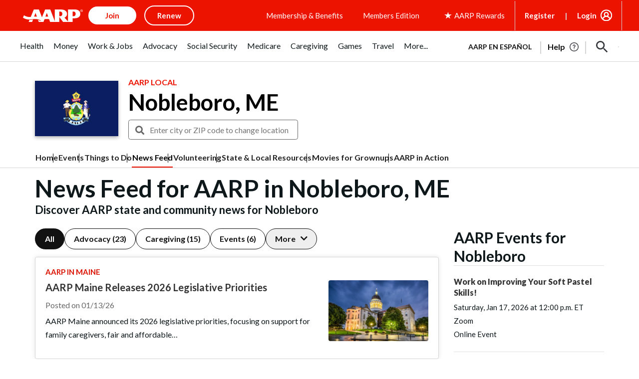

--- FILE ---
content_type: text/html; charset=utf-8
request_url: https://www.google.com/recaptcha/api2/aframe
body_size: 247
content:
<!DOCTYPE HTML><html><head><meta http-equiv="content-type" content="text/html; charset=UTF-8"></head><body><script nonce="Qgg3d5aF4wbXLpuLmXH4zg">/** Anti-fraud and anti-abuse applications only. See google.com/recaptcha */ try{var clients={'sodar':'https://pagead2.googlesyndication.com/pagead/sodar?'};window.addEventListener("message",function(a){try{if(a.source===window.parent){var b=JSON.parse(a.data);var c=clients[b['id']];if(c){var d=document.createElement('img');d.src=c+b['params']+'&rc='+(localStorage.getItem("rc::a")?sessionStorage.getItem("rc::b"):"");window.document.body.appendChild(d);sessionStorage.setItem("rc::e",parseInt(sessionStorage.getItem("rc::e")||0)+1);localStorage.setItem("rc::h",'1768686619013');}}}catch(b){}});window.parent.postMessage("_grecaptcha_ready", "*");}catch(b){}</script></body></html>